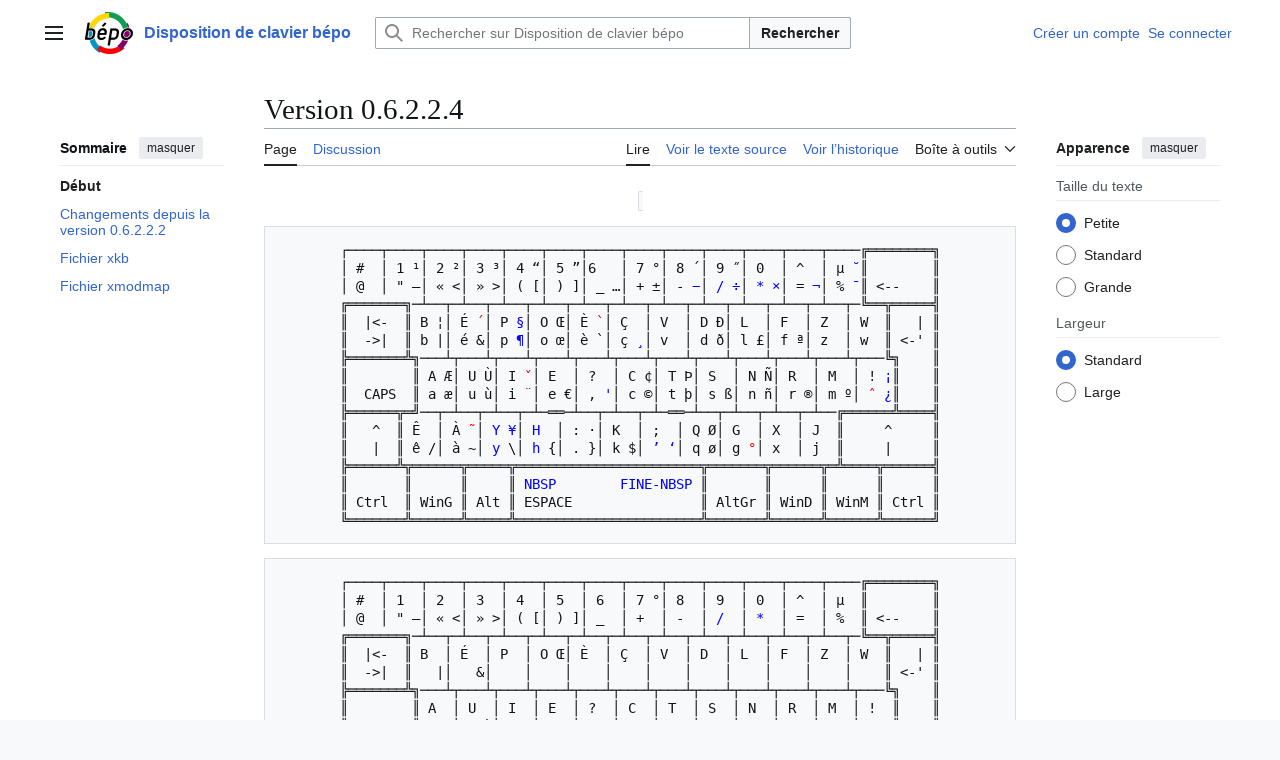

--- FILE ---
content_type: text/html; charset=UTF-8
request_url: https://bepo.fr/wiki/Version_0.6.2.2.4
body_size: 12182
content:
<!DOCTYPE html>
<html class="client-nojs vector-feature-language-in-header-enabled vector-feature-language-in-main-page-header-disabled vector-feature-sticky-header-disabled vector-feature-page-tools-pinned-disabled vector-feature-toc-pinned-clientpref-1 vector-feature-main-menu-pinned-disabled vector-feature-limited-width-clientpref-1 vector-feature-limited-width-content-enabled vector-feature-custom-font-size-clientpref-0 vector-feature-appearance-pinned-clientpref-1 vector-feature-night-mode-disabled skin-theme-clientpref-day vector-toc-available" lang="fr" dir="ltr">
<head>
<meta charset="UTF-8">
<title>Version 0.6.2.2.4 — Disposition de clavier bépo</title>
<script>(function(){var className="client-js vector-feature-language-in-header-enabled vector-feature-language-in-main-page-header-disabled vector-feature-sticky-header-disabled vector-feature-page-tools-pinned-disabled vector-feature-toc-pinned-clientpref-1 vector-feature-main-menu-pinned-disabled vector-feature-limited-width-clientpref-1 vector-feature-limited-width-content-enabled vector-feature-custom-font-size-clientpref-0 vector-feature-appearance-pinned-clientpref-1 vector-feature-night-mode-disabled skin-theme-clientpref-day vector-toc-available";var cookie=document.cookie.match(/(?:^|; )bjehpmkasyjlkp7zfjsw_mw_mwclientpreferences=([^;]+)/);if(cookie){cookie[1].split('%2C').forEach(function(pref){className=className.replace(new RegExp('(^| )'+pref.replace(/-clientpref-\w+$|[^\w-]+/g,'')+'-clientpref-\\w+( |$)'),'$1'+pref+'$2');});}document.documentElement.className=className;}());RLCONF={"wgBreakFrames":false,"wgSeparatorTransformTable":[",\t."," \t,"],"wgDigitTransformTable":["",""],"wgDefaultDateFormat":"dmy","wgMonthNames":["","janvier","février","mars","avril","mai","juin","juillet","août","septembre","octobre","novembre","décembre"],"wgRequestId":"479f7fcb5a0044be8a294db6","wgCanonicalNamespace":"","wgCanonicalSpecialPageName":false,"wgNamespaceNumber":0,"wgPageName":"Version_0.6.2.2.4","wgTitle":"Version 0.6.2.2.4","wgCurRevisionId":757,"wgRevisionId":757,"wgArticleId":89,"wgIsArticle":true,"wgIsRedirect":false,"wgAction":"view","wgUserName":null,"wgUserGroups":["*"],"wgCategories":["Version"],"wgPageViewLanguage":"fr","wgPageContentLanguage":"fr","wgPageContentModel":"wikitext","wgRelevantPageName":"Version_0.6.2.2.4","wgRelevantArticleId":89,"wgIsProbablyEditable":false,"wgRelevantPageIsProbablyEditable":false,"wgRestrictionEdit":["sysop"],"wgRestrictionMove":["sysop"],"wgCiteReferencePreviewsActive":true,"wgVisualEditor":{"pageLanguageCode":"fr","pageLanguageDir":"ltr","pageVariantFallbacks":"fr"},"wgEditSubmitButtonLabelPublish":false};
RLSTATE={"site.styles":"ready","user.styles":"ready","user":"ready","user.options":"loading","skins.vector.search.codex.styles":"ready","skins.vector.styles":"ready","skins.vector.icons":"ready","ext.visualEditor.desktopArticleTarget.noscript":"ready"};RLPAGEMODULES=["site","mediawiki.page.ready","skins.vector.js","ext.visualEditor.desktopArticleTarget.init","ext.visualEditor.targetLoader"];</script>
<script>(RLQ=window.RLQ||[]).push(function(){mw.loader.impl(function(){return["user.options@12s5i",function($,jQuery,require,module){mw.user.tokens.set({"patrolToken":"+\\","watchToken":"+\\","csrfToken":"+\\"});
}];});});</script>
<link rel="stylesheet" href="/wiki/load.php?lang=fr&amp;modules=ext.visualEditor.desktopArticleTarget.noscript%7Cskins.vector.icons%2Cstyles%7Cskins.vector.search.codex.styles&amp;only=styles&amp;skin=vector-2022">
<script async="" src="/wiki/load.php?lang=fr&amp;modules=startup&amp;only=scripts&amp;raw=1&amp;skin=vector-2022"></script>
<meta name="ResourceLoaderDynamicStyles" content="">
<link rel="stylesheet" href="/wiki/load.php?lang=fr&amp;modules=site.styles&amp;only=styles&amp;skin=vector-2022">
<meta name="generator" content="MediaWiki 1.43.5">
<meta name="robots" content="max-image-preview:standard">
<meta name="format-detection" content="telephone=no">
<meta name="viewport" content="width=1120">
<link rel="icon" href="/wiki/favicon.ico">
<link rel="search" type="application/opensearchdescription+xml" href="/wiki/rest.php/v1/search" title="Disposition de clavier bépo (fr)">
<link rel="EditURI" type="application/rsd+xml" href="https://bepo.fr/wiki/api.php?action=rsd">
<link rel="license" href="https://www.gnu.org/copyleft/fdl.html">
<link rel="alternate" type="application/atom+xml" title="Flux Atom de Disposition de clavier bépo" href="/wiki/index.php?title=Sp%C3%A9cial:Modifications_r%C3%A9centes&amp;feed=atom">
</head>
<body class="skin--responsive skin-vector skin-vector-search-vue mediawiki ltr sitedir-ltr mw-hide-empty-elt ns-0 ns-subject page-Version_0_6_2_2_4 rootpage-Version_0_6_2_2_4 skin-vector-2022 action-view"><a class="mw-jump-link" href="#bodyContent">Aller au contenu</a>
<div class="vector-header-container">
	<header class="vector-header mw-header">
		<div class="vector-header-start">
			<nav class="vector-main-menu-landmark" aria-label="Site">
				
<div id="vector-main-menu-dropdown" class="vector-dropdown vector-main-menu-dropdown vector-button-flush-left vector-button-flush-right"  >
	<input type="checkbox" id="vector-main-menu-dropdown-checkbox" role="button" aria-haspopup="true" data-event-name="ui.dropdown-vector-main-menu-dropdown" class="vector-dropdown-checkbox "  aria-label="Menu principal"  >
	<label id="vector-main-menu-dropdown-label" for="vector-main-menu-dropdown-checkbox" class="vector-dropdown-label cdx-button cdx-button--fake-button cdx-button--fake-button--enabled cdx-button--weight-quiet cdx-button--icon-only " aria-hidden="true"  ><span class="vector-icon mw-ui-icon-menu mw-ui-icon-wikimedia-menu"></span>

<span class="vector-dropdown-label-text">Menu principal</span>
	</label>
	<div class="vector-dropdown-content">


				<div id="vector-main-menu-unpinned-container" class="vector-unpinned-container">
		
<div id="vector-main-menu" class="vector-main-menu vector-pinnable-element">
	<div
	class="vector-pinnable-header vector-main-menu-pinnable-header vector-pinnable-header-unpinned"
	data-feature-name="main-menu-pinned"
	data-pinnable-element-id="vector-main-menu"
	data-pinned-container-id="vector-main-menu-pinned-container"
	data-unpinned-container-id="vector-main-menu-unpinned-container"
>
	<div class="vector-pinnable-header-label">Menu principal</div>
	<button class="vector-pinnable-header-toggle-button vector-pinnable-header-pin-button" data-event-name="pinnable-header.vector-main-menu.pin">déplacer vers la barre latérale</button>
	<button class="vector-pinnable-header-toggle-button vector-pinnable-header-unpin-button" data-event-name="pinnable-header.vector-main-menu.unpin">masquer</button>
</div>

	
<div id="p-Disposition_bépo" class="vector-menu mw-portlet mw-portlet-Disposition_bépo"  >
	<div class="vector-menu-heading">
		Disposition bépo
	</div>
	<div class="vector-menu-content">
		
		<ul class="vector-menu-content-list">
			
			<li id="n-Présentation" class="mw-list-item"><a href="/wiki/Pr%C3%A9sentation"><span>Présentation</span></a></li><li id="n-Installation" class="mw-list-item"><a href="/wiki/Installation"><span>Installation</span></a></li><li id="n-Apprentissage" class="mw-list-item"><a href="/wiki/Apprentissage"><span>Apprentissage</span></a></li><li id="n-Foire-aux-questions" class="mw-list-item"><a href="/wiki/Foire_aux_questions"><span>Foire aux questions</span></a></li>
		</ul>
		
	</div>
</div>

	
	
<div id="p-Association" class="vector-menu mw-portlet mw-portlet-Association"  >
	<div class="vector-menu-heading">
		Association
	</div>
	<div class="vector-menu-content">
		
		<ul class="vector-menu-content-list">
			
			<li id="n-Ergodis" class="mw-list-item"><a href="/wiki/Association_Ergodis"><span>Ergodis</span></a></li><li id="n-Contact" class="mw-list-item"><a href="/wiki/Contact"><span>Contact</span></a></li><li id="n-Communauté" class="mw-list-item"><a href="/wiki/Communaut%C3%A9"><span>Communauté</span></a></li>
		</ul>
		
	</div>
</div>

<div id="p-Site" class="vector-menu mw-portlet mw-portlet-Site"  >
	<div class="vector-menu-heading">
		Site
	</div>
	<div class="vector-menu-content">
		
		<ul class="vector-menu-content-list">
			
			<li id="n-Plan-du-site" class="mw-list-item"><a href="/wiki/Menu"><span>Plan du site</span></a></li><li id="n-Toutes-les-pages" class="mw-list-item"><a href="/wiki/Sp%C3%A9cial:Toutes_les_pages"><span>Toutes les pages</span></a></li><li id="n-Page-au-hasard" class="mw-list-item"><a href="/wiki/Sp%C3%A9cial:Page_au_hasard"><span>Page au hasard</span></a></li><li id="n-Modifications-récentes" class="mw-list-item"><a href="/wiki/Sp%C3%A9cial:Modifications_r%C3%A9centes"><span>Modifications récentes</span></a></li>
		</ul>
		
	</div>
</div>

<div id="p-Sites_liés" class="vector-menu mw-portlet mw-portlet-Sites_liés"  >
	<div class="vector-menu-heading">
		Sites liés
	</div>
	<div class="vector-menu-content">
		
		<ul class="vector-menu-content-list">
			
			<li id="n-Forum" class="mw-list-item"><a href="https://forum.bepo.fr" rel="nofollow"><span>Forum</span></a></li><li id="n-Chat-IRC" class="mw-list-item"><a href="https://web.libera.chat/#bepo,#ergodis" rel="nofollow"><span>Chat IRC</span></a></li><li id="n-Contact" class="mw-list-item"><a href="mailto:contact@ergodis.org" rel="nofollow"><span>Contact</span></a></li><li id="n-Git" class="mw-list-item"><a href="https://gitlab.com/bepo" rel="nofollow"><span>Git</span></a></li><li id="n-Dactylotest" class="mw-list-item"><a href="http://dactylotest.free.fr" rel="nofollow"><span>Dactylotest</span></a></li><li id="n-Bépoète" class="mw-list-item"><a href="https://bépoète.fr" rel="nofollow"><span>Bépoète</span></a></li>
		</ul>
		
	</div>
</div>

</div>

				</div>

	</div>
</div>

		</nav>
			
<a href="/wiki/Accueil" class="mw-logo">
	<img class="mw-logo-icon" src="//cdn.bepo.fr/images/Logo-2023-scifly.png" alt="" aria-hidden="true" height="50" width="50">
	<span class="mw-logo-container skin-invert">
		<strong class="mw-logo-wordmark">Disposition de clavier bépo</strong>
	</span>
</a>

		</div>
		<div class="vector-header-end">
			
<div id="p-search" role="search" class="vector-search-box-vue  vector-search-box-collapses vector-search-box-show-thumbnail vector-search-box-auto-expand-width vector-search-box">
	<a href="/wiki/Sp%C3%A9cial:Recherche" class="cdx-button cdx-button--fake-button cdx-button--fake-button--enabled cdx-button--weight-quiet cdx-button--icon-only search-toggle" title="Rechercher sur Disposition de clavier bépo [f]" accesskey="f"><span class="vector-icon mw-ui-icon-search mw-ui-icon-wikimedia-search"></span>

<span>Rechercher</span>
	</a>
	<div class="vector-typeahead-search-container">
		<div class="cdx-typeahead-search cdx-typeahead-search--show-thumbnail cdx-typeahead-search--auto-expand-width">
			<form action="/wiki/index.php" id="searchform" class="cdx-search-input cdx-search-input--has-end-button">
				<div id="simpleSearch" class="cdx-search-input__input-wrapper"  data-search-loc="header-moved">
					<div class="cdx-text-input cdx-text-input--has-start-icon">
						<input
							class="cdx-text-input__input"
							 type="search" name="search" placeholder="Rechercher sur Disposition de clavier bépo" aria-label="Rechercher sur Disposition de clavier bépo" autocapitalize="sentences" title="Rechercher sur Disposition de clavier bépo [f]" accesskey="f" id="searchInput"
							>
						<span class="cdx-text-input__icon cdx-text-input__start-icon"></span>
					</div>
					<input type="hidden" name="title" value="Spécial:Recherche">
				</div>
				<button class="cdx-button cdx-search-input__end-button">Rechercher</button>
			</form>
		</div>
	</div>
</div>

			<nav class="vector-user-links vector-user-links-wide" aria-label="Outils personnels">
	<div class="vector-user-links-main">
	
<div id="p-vector-user-menu-preferences" class="vector-menu mw-portlet emptyPortlet"  >
	<div class="vector-menu-content">
		
		<ul class="vector-menu-content-list">
			
			
		</ul>
		
	</div>
</div>

	
<div id="p-vector-user-menu-userpage" class="vector-menu mw-portlet emptyPortlet"  >
	<div class="vector-menu-content">
		
		<ul class="vector-menu-content-list">
			
			
		</ul>
		
	</div>
</div>

	<nav class="vector-appearance-landmark" aria-label="Apparence">
		
<div id="vector-appearance-dropdown" class="vector-dropdown "  title="Modifier l&#039;apparence de la taille, de la largeur et de la couleur de la police de la page" >
	<input type="checkbox" id="vector-appearance-dropdown-checkbox" role="button" aria-haspopup="true" data-event-name="ui.dropdown-vector-appearance-dropdown" class="vector-dropdown-checkbox "  aria-label="Apparence"  >
	<label id="vector-appearance-dropdown-label" for="vector-appearance-dropdown-checkbox" class="vector-dropdown-label cdx-button cdx-button--fake-button cdx-button--fake-button--enabled cdx-button--weight-quiet cdx-button--icon-only " aria-hidden="true"  ><span class="vector-icon mw-ui-icon-appearance mw-ui-icon-wikimedia-appearance"></span>

<span class="vector-dropdown-label-text">Apparence</span>
	</label>
	<div class="vector-dropdown-content">


			<div id="vector-appearance-unpinned-container" class="vector-unpinned-container">
				
			</div>
		
	</div>
</div>

	</nav>
	
<div id="p-vector-user-menu-notifications" class="vector-menu mw-portlet emptyPortlet"  >
	<div class="vector-menu-content">
		
		<ul class="vector-menu-content-list">
			
			
		</ul>
		
	</div>
</div>

	
<div id="p-vector-user-menu-overflow" class="vector-menu mw-portlet"  >
	<div class="vector-menu-content">
		
		<ul class="vector-menu-content-list">
			<li id="pt-createaccount-2" class="user-links-collapsible-item mw-list-item user-links-collapsible-item"><a data-mw="interface" href="/wiki/index.php?title=Sp%C3%A9cial:Cr%C3%A9er_un_compte&amp;returnto=Version+0.6.2.2.4" title="Nous vous encourageons à créer un compte utilisateur et vous connecter ; ce n’est cependant pas obligatoire." class=""><span>Créer un compte</span></a>
</li>
<li id="pt-login-2" class="user-links-collapsible-item mw-list-item user-links-collapsible-item"><a data-mw="interface" href="/wiki/index.php?title=Sp%C3%A9cial:Connexion&amp;returnto=Version+0.6.2.2.4" title="Nous vous encourageons à vous connecter ; ce n’est cependant pas obligatoire. [o]" accesskey="o" class=""><span>Se connecter</span></a>
</li>

			
		</ul>
		
	</div>
</div>

	</div>
	
<div id="vector-user-links-dropdown" class="vector-dropdown vector-user-menu vector-button-flush-right vector-user-menu-logged-out user-links-collapsible-item"  title="Plus d’options" >
	<input type="checkbox" id="vector-user-links-dropdown-checkbox" role="button" aria-haspopup="true" data-event-name="ui.dropdown-vector-user-links-dropdown" class="vector-dropdown-checkbox "  aria-label="Outils personnels"  >
	<label id="vector-user-links-dropdown-label" for="vector-user-links-dropdown-checkbox" class="vector-dropdown-label cdx-button cdx-button--fake-button cdx-button--fake-button--enabled cdx-button--weight-quiet cdx-button--icon-only " aria-hidden="true"  ><span class="vector-icon mw-ui-icon-ellipsis mw-ui-icon-wikimedia-ellipsis"></span>

<span class="vector-dropdown-label-text">Outils personnels</span>
	</label>
	<div class="vector-dropdown-content">


		
<div id="p-personal" class="vector-menu mw-portlet mw-portlet-personal user-links-collapsible-item"  title="Menu utilisateur" >
	<div class="vector-menu-content">
		
		<ul class="vector-menu-content-list">
			
			<li id="pt-createaccount" class="user-links-collapsible-item mw-list-item"><a href="/wiki/index.php?title=Sp%C3%A9cial:Cr%C3%A9er_un_compte&amp;returnto=Version+0.6.2.2.4" title="Nous vous encourageons à créer un compte utilisateur et vous connecter ; ce n’est cependant pas obligatoire."><span class="vector-icon mw-ui-icon-userAdd mw-ui-icon-wikimedia-userAdd"></span> <span>Créer un compte</span></a></li><li id="pt-login" class="user-links-collapsible-item mw-list-item"><a href="/wiki/index.php?title=Sp%C3%A9cial:Connexion&amp;returnto=Version+0.6.2.2.4" title="Nous vous encourageons à vous connecter ; ce n’est cependant pas obligatoire. [o]" accesskey="o"><span class="vector-icon mw-ui-icon-logIn mw-ui-icon-wikimedia-logIn"></span> <span>Se connecter</span></a></li>
		</ul>
		
	</div>
</div>

	
	</div>
</div>

</nav>

		</div>
	</header>
</div>
<div class="mw-page-container">
	<div class="mw-page-container-inner">
		<div class="vector-sitenotice-container">
			<div id="siteNotice"></div>
		</div>
		<div class="vector-column-start">
			<div class="vector-main-menu-container">
		<div id="mw-navigation">
			<nav id="mw-panel" class="vector-main-menu-landmark" aria-label="Site">
				<div id="vector-main-menu-pinned-container" class="vector-pinned-container">
				
				</div>
		</nav>
		</div>
	</div>
	<div class="vector-sticky-pinned-container">
				<nav id="mw-panel-toc" aria-label="Sommaire" data-event-name="ui.sidebar-toc" class="mw-table-of-contents-container vector-toc-landmark">
					<div id="vector-toc-pinned-container" class="vector-pinned-container">
					<div id="vector-toc" class="vector-toc vector-pinnable-element">
	<div
	class="vector-pinnable-header vector-toc-pinnable-header vector-pinnable-header-pinned"
	data-feature-name="toc-pinned"
	data-pinnable-element-id="vector-toc"
	
	
>
	<h2 class="vector-pinnable-header-label">Sommaire</h2>
	<button class="vector-pinnable-header-toggle-button vector-pinnable-header-pin-button" data-event-name="pinnable-header.vector-toc.pin">déplacer vers la barre latérale</button>
	<button class="vector-pinnable-header-toggle-button vector-pinnable-header-unpin-button" data-event-name="pinnable-header.vector-toc.unpin">masquer</button>
</div>


	<ul class="vector-toc-contents" id="mw-panel-toc-list">
		<li id="toc-mw-content-text"
			class="vector-toc-list-item vector-toc-level-1">
			<a href="#" class="vector-toc-link">
				<div class="vector-toc-text">Début</div>
			</a>
		</li>
		<li id="toc-Changements_depuis_la_version_0.6.2.2.2"
		class="vector-toc-list-item vector-toc-level-1 vector-toc-list-item-expanded">
		<a class="vector-toc-link" href="#Changements_depuis_la_version_0.6.2.2.2">
			<div class="vector-toc-text">
				<span class="vector-toc-numb">1</span>
				<span>Changements depuis la version 0.6.2.2.2</span>
			</div>
		</a>
		
		<ul id="toc-Changements_depuis_la_version_0.6.2.2.2-sublist" class="vector-toc-list">
		</ul>
	</li>
	<li id="toc-Fichier_xkb"
		class="vector-toc-list-item vector-toc-level-1 vector-toc-list-item-expanded">
		<a class="vector-toc-link" href="#Fichier_xkb">
			<div class="vector-toc-text">
				<span class="vector-toc-numb">2</span>
				<span>Fichier xkb</span>
			</div>
		</a>
		
		<ul id="toc-Fichier_xkb-sublist" class="vector-toc-list">
		</ul>
	</li>
	<li id="toc-Fichier_xmodmap"
		class="vector-toc-list-item vector-toc-level-1 vector-toc-list-item-expanded">
		<a class="vector-toc-link" href="#Fichier_xmodmap">
			<div class="vector-toc-text">
				<span class="vector-toc-numb">3</span>
				<span>Fichier xmodmap</span>
			</div>
		</a>
		
		<ul id="toc-Fichier_xmodmap-sublist" class="vector-toc-list">
		</ul>
	</li>
</ul>
</div>

					</div>
		</nav>
			</div>
		</div>
		<div class="mw-content-container">
			<main id="content" class="mw-body">
				<header class="mw-body-header vector-page-titlebar">
					<nav aria-label="Sommaire" class="vector-toc-landmark">
						
<div id="vector-page-titlebar-toc" class="vector-dropdown vector-page-titlebar-toc vector-button-flush-left"  >
	<input type="checkbox" id="vector-page-titlebar-toc-checkbox" role="button" aria-haspopup="true" data-event-name="ui.dropdown-vector-page-titlebar-toc" class="vector-dropdown-checkbox "  aria-label="Basculer la table des matières"  >
	<label id="vector-page-titlebar-toc-label" for="vector-page-titlebar-toc-checkbox" class="vector-dropdown-label cdx-button cdx-button--fake-button cdx-button--fake-button--enabled cdx-button--weight-quiet cdx-button--icon-only " aria-hidden="true"  ><span class="vector-icon mw-ui-icon-listBullet mw-ui-icon-wikimedia-listBullet"></span>

<span class="vector-dropdown-label-text">Basculer la table des matières</span>
	</label>
	<div class="vector-dropdown-content">


							<div id="vector-page-titlebar-toc-unpinned-container" class="vector-unpinned-container">
			</div>
		
	</div>
</div>

					</nav>
					<h1 id="firstHeading" class="firstHeading mw-first-heading"><span class="mw-page-title-main">Version 0.6.2.2.4</span></h1>
				</header>
				<div class="vector-page-toolbar">
					<div class="vector-page-toolbar-container">
						<div id="left-navigation">
							<nav aria-label="Espaces de noms">
								
<div id="p-associated-pages" class="vector-menu vector-menu-tabs mw-portlet mw-portlet-associated-pages"  >
	<div class="vector-menu-content">
		
		<ul class="vector-menu-content-list">
			
			<li id="ca-nstab-main" class="selected vector-tab-noicon mw-list-item"><a href="/wiki/Version_0.6.2.2.4" title="Voir le contenu de la page [c]" accesskey="c"><span>Page</span></a></li><li id="ca-talk" class="vector-tab-noicon mw-list-item"><a href="/wiki/Discussion:Version_0.6.2.2.4" rel="discussion" title="Discussion au sujet de cette page de contenu [t]" accesskey="t"><span>Discussion</span></a></li>
		</ul>
		
	</div>
</div>

								
<div id="vector-variants-dropdown" class="vector-dropdown emptyPortlet"  >
	<input type="checkbox" id="vector-variants-dropdown-checkbox" role="button" aria-haspopup="true" data-event-name="ui.dropdown-vector-variants-dropdown" class="vector-dropdown-checkbox " aria-label="Modifier la variante de langue"   >
	<label id="vector-variants-dropdown-label" for="vector-variants-dropdown-checkbox" class="vector-dropdown-label cdx-button cdx-button--fake-button cdx-button--fake-button--enabled cdx-button--weight-quiet" aria-hidden="true"  ><span class="vector-dropdown-label-text">français</span>
	</label>
	<div class="vector-dropdown-content">


					
<div id="p-variants" class="vector-menu mw-portlet mw-portlet-variants emptyPortlet"  >
	<div class="vector-menu-content">
		
		<ul class="vector-menu-content-list">
			
			
		</ul>
		
	</div>
</div>

				
	</div>
</div>

							</nav>
						</div>
						<div id="right-navigation" class="vector-collapsible">
							<nav aria-label="Affichages">
								
<div id="p-views" class="vector-menu vector-menu-tabs mw-portlet mw-portlet-views"  >
	<div class="vector-menu-content">
		
		<ul class="vector-menu-content-list">
			
			<li id="ca-view" class="selected vector-tab-noicon mw-list-item"><a href="/wiki/Version_0.6.2.2.4"><span>Lire</span></a></li><li id="ca-viewsource" class="vector-tab-noicon mw-list-item"><a href="/wiki/index.php?title=Version_0.6.2.2.4&amp;action=edit" title="Cette page est protégée.&#10;Vous pouvez toutefois en visualiser la source. [e]" accesskey="e"><span>Voir le texte source</span></a></li><li id="ca-history" class="vector-tab-noicon mw-list-item"><a href="/wiki/index.php?title=Version_0.6.2.2.4&amp;action=history" title="Historique des versions de cette page [h]" accesskey="h"><span>Voir l’historique</span></a></li>
		</ul>
		
	</div>
</div>

							</nav>
				
							<nav class="vector-page-tools-landmark" aria-label="Outils de la page">
								
<div id="vector-page-tools-dropdown" class="vector-dropdown vector-page-tools-dropdown"  >
	<input type="checkbox" id="vector-page-tools-dropdown-checkbox" role="button" aria-haspopup="true" data-event-name="ui.dropdown-vector-page-tools-dropdown" class="vector-dropdown-checkbox "  aria-label="Boîte à outils"  >
	<label id="vector-page-tools-dropdown-label" for="vector-page-tools-dropdown-checkbox" class="vector-dropdown-label cdx-button cdx-button--fake-button cdx-button--fake-button--enabled cdx-button--weight-quiet" aria-hidden="true"  ><span class="vector-dropdown-label-text">Boîte à outils</span>
	</label>
	<div class="vector-dropdown-content">


									<div id="vector-page-tools-unpinned-container" class="vector-unpinned-container">
						
<div id="vector-page-tools" class="vector-page-tools vector-pinnable-element">
	<div
	class="vector-pinnable-header vector-page-tools-pinnable-header vector-pinnable-header-unpinned"
	data-feature-name="page-tools-pinned"
	data-pinnable-element-id="vector-page-tools"
	data-pinned-container-id="vector-page-tools-pinned-container"
	data-unpinned-container-id="vector-page-tools-unpinned-container"
>
	<div class="vector-pinnable-header-label">Outils</div>
	<button class="vector-pinnable-header-toggle-button vector-pinnable-header-pin-button" data-event-name="pinnable-header.vector-page-tools.pin">déplacer vers la barre latérale</button>
	<button class="vector-pinnable-header-toggle-button vector-pinnable-header-unpin-button" data-event-name="pinnable-header.vector-page-tools.unpin">masquer</button>
</div>

	
<div id="p-cactions" class="vector-menu mw-portlet mw-portlet-cactions emptyPortlet vector-has-collapsible-items"  title="Plus d’options" >
	<div class="vector-menu-heading">
		Actions
	</div>
	<div class="vector-menu-content">
		
		<ul class="vector-menu-content-list">
			
			<li id="ca-more-view" class="selected vector-more-collapsible-item mw-list-item"><a href="/wiki/Version_0.6.2.2.4"><span>Lire</span></a></li><li id="ca-more-viewsource" class="vector-more-collapsible-item mw-list-item"><a href="/wiki/index.php?title=Version_0.6.2.2.4&amp;action=edit"><span>Voir le texte source</span></a></li><li id="ca-more-history" class="vector-more-collapsible-item mw-list-item"><a href="/wiki/index.php?title=Version_0.6.2.2.4&amp;action=history"><span>Voir l’historique</span></a></li>
		</ul>
		
	</div>
</div>

<div id="p-tb" class="vector-menu mw-portlet mw-portlet-tb"  >
	<div class="vector-menu-heading">
		Général
	</div>
	<div class="vector-menu-content">
		
		<ul class="vector-menu-content-list">
			
			<li id="t-whatlinkshere" class="mw-list-item"><a href="/wiki/Sp%C3%A9cial:Pages_li%C3%A9es/Version_0.6.2.2.4" title="Liste des pages liées qui pointent sur celle-ci [j]" accesskey="j"><span>Pages liées</span></a></li><li id="t-recentchangeslinked" class="mw-list-item"><a href="/wiki/Sp%C3%A9cial:Suivi_des_liens/Version_0.6.2.2.4" rel="nofollow" title="Liste des modifications récentes des pages appelées par celle-ci [k]" accesskey="k"><span>Suivi des pages liées</span></a></li><li id="t-specialpages" class="mw-list-item"><a href="/wiki/Sp%C3%A9cial:Pages_sp%C3%A9ciales" title="Liste de toutes les pages spéciales [q]" accesskey="q"><span>Pages spéciales</span></a></li><li id="t-print" class="mw-list-item"><a href="javascript:print();" rel="alternate" title="Version imprimable de cette page [p]" accesskey="p"><span>Version imprimable</span></a></li><li id="t-permalink" class="mw-list-item"><a href="/wiki/index.php?title=Version_0.6.2.2.4&amp;oldid=757" title="Adresse permanente de cette version de cette page"><span>Lien permanent</span></a></li><li id="t-info" class="mw-list-item"><a href="/wiki/index.php?title=Version_0.6.2.2.4&amp;action=info" title="Davantage d’informations sur cette page"><span>Informations sur la page</span></a></li>
		</ul>
		
	</div>
</div>

</div>

									</div>
				
	</div>
</div>

							</nav>
						</div>
					</div>
				</div>
				<div class="vector-column-end">
					<div class="vector-sticky-pinned-container">
						<nav class="vector-page-tools-landmark" aria-label="Outils de la page">
							<div id="vector-page-tools-pinned-container" class="vector-pinned-container">
				
							</div>
		</nav>
						<nav class="vector-appearance-landmark" aria-label="Apparence">
							<div id="vector-appearance-pinned-container" class="vector-pinned-container">
				<div id="vector-appearance" class="vector-appearance vector-pinnable-element">
	<div
	class="vector-pinnable-header vector-appearance-pinnable-header vector-pinnable-header-pinned"
	data-feature-name="appearance-pinned"
	data-pinnable-element-id="vector-appearance"
	data-pinned-container-id="vector-appearance-pinned-container"
	data-unpinned-container-id="vector-appearance-unpinned-container"
>
	<div class="vector-pinnable-header-label">Apparence</div>
	<button class="vector-pinnable-header-toggle-button vector-pinnable-header-pin-button" data-event-name="pinnable-header.vector-appearance.pin">déplacer vers la barre latérale</button>
	<button class="vector-pinnable-header-toggle-button vector-pinnable-header-unpin-button" data-event-name="pinnable-header.vector-appearance.unpin">masquer</button>
</div>


</div>

							</div>
		</nav>
					</div>
				</div>
				<div id="bodyContent" class="vector-body" aria-labelledby="firstHeading" data-mw-ve-target-container>
					<div class="vector-body-before-content">
							<div class="mw-indicators">
		</div>

						<div id="siteSub" class="noprint">De Disposition de clavier bépo</div>
					</div>
					<div id="contentSub"><div id="mw-content-subtitle"></div></div>
					
					
					<div id="mw-content-text" class="mw-body-content"><div class="mw-content-ltr mw-parser-output" lang="fr" dir="ltr"><center><code>
<pre>┌────┬────┬────┬────┬────┬────┬────┬────┬────┬────┬────┬────┬────╔════════╗
│ #  │ 1 ¹│ 2 ²│ 3 ³│ 4 “│ 5 ”│6   │ 7 °│ 8 ´│ 9 ˝│ 0  │ ^  │ µ <span style="color:#0000FF;">˘</span>║        ║
│ @  │ " —│ «&#160;&lt;│&#160;» &gt;│ ( [│ ) ]│ _ …│ + ±│ - <span style="color:#0000FF;">−</span>│ <span style="color:#0000FF;">/ ÷</span>│ <span style="color:#0000FF;">* ×</span>│ = <span style="color:#0000FF;">¬</span>│&#160;% <span style="color:#0000FF;">¯</span>║ &lt;--    ║
╔═══════╗─┴──┬─┴──┬─┴──┬─┴──┬─┴──┬─┴──┬─┴──┬─┴──┬─┴──┬─┴──┬─┴──┬─╚══╦═════╣
║  |&lt;-  ║ B ¦│ É <span style="color:#FF0000;">´</span>│ P <span style="color:#0000FF;">§</span>│ O Œ│ È <span style="color:#FF0000;">`</span>│ Ç  │ V  │ D Ð│ L  │ F  │ Z  │ W  ║   | ║
║  -&gt;|  ║ b |│ é &amp;│ p <span style="color:#0000FF;">¶</span>│ o œ│ è `│ ç <span style="color:#0000FF;">¸</span>│ v  │ d ð│ l £│ f ª│ z  │ w  ║ &lt;-' ║
╠═══════╩╗───┴┬───┴┬───┴┬───┴┬───┴┬───┴┬───┴┬───┴┬───┴┬───┴┬───┴┬───╚╗    ║
║        ║ A Æ│ U Ù│ I <span style="color:#FF0000;">ˇ</span>│ E  │&#160;?  │ C ¢│ T Þ│ S  │ N Ñ│ R  │ M  │&#160;! <span style="color:#0000FF;">¡</span>║    ║
║  CAPS  ║ a æ│ u ù│ i <span style="color:#FF0000;">¨</span>│ e €│ , <span style="color:#0000FF;">'</span>│ c ©│ t þ│ s ß│ n ñ│ r ®│ m º│ <span style="color:#FF0000;">ˆ</span> <span style="color:#0000FF;">¿</span>║    ║
╠══════╦═╝──┬─┴──┬─┴──┬─┴─══─┴──┬─┴──┬─┴─══─┴──┬─┴──┬─┴──┬─┴──╔══════╩════╣
║   ^  ║ Ê  │ À <span style="color:#FF0000;">˜</span>│ <span style="color:#0000FF;">Y ¥</span>│ <span style="color:#0000FF;">H</span>  │&#160;: ·│ K  │&#160;;  │ Q Ø│ G  │ X  │ J  ║     ^     ║
║   |  ║ ê /│ à ~│ <span style="color:#0000FF;">y</span> \│ <span style="color:#0000FF;">h</span> {│ . }│ k $│ <span style="color:#0000FF;">’ ‘</span>│ q ø│ g <span style="color:#FF0000;">°</span>│ x  │ j  ║     |     ║
╠══════╩╦══════╦═════╦═══════════════════════╦═══════╦══════╦═╩════╦══════╣
║       ║      ║     ║ <span style="color:#0000FF;">NBSP</span>        <span style="color:#0000FF;">FINE-NBSP</span> ║       ║      ║      ║      ║
║ Ctrl  ║ WinG ║ Alt ║ ESPACE                ║ AltGr ║ WinD ║ WinM ║ Ctrl ║
╚═══════╩══════╩═════╩═══════════════════════╩═══════╩══════╩══════╩══════╝
</pre>
<pre>┌────┬────┬────┬────┬────┬────┬────┬────┬────┬────┬────┬────┬────╔════════╗
│ #  │ 1  │ 2  │ 3  │ 4  │ 5  │ 6  │ 7 °│ 8  │ 9  │ 0  │ ^  │ µ  ║        ║
│ @  │ " —│ «&#160;&lt;│&#160;» &gt;│ ( [│ ) ]│ _  │ +  │ -  │ <span style="color:#0000FF;">/</span>  │ <span style="color:#0000FF;">*</span>  │ =  │&#160;%  ║ &lt;--    ║
╔═══════╗─┴──┬─┴──┬─┴──┬─┴──┬─┴──┬─┴──┬─┴──┬─┴──┬─┴──┬─┴──┬─┴──┬─╚══╦═════╣
║  |&lt;-  ║ B  │ É  │ P  │ O Œ│ È  │ Ç  │ V  │ D  │ L  │ F  │ Z  │ W  ║   | ║
║  -&gt;|  ║   |│   &amp;│    │    │    │    │    │    │    │    │    │    ║ &lt;-' ║
╠═══════╩╗───┴┬───┴┬───┴┬───┴┬───┴┬───┴┬───┴┬───┴┬───┴┬───┴┬───┴┬───╚╗    ║
║        ║ A  │ U  │ I  │ E  │&#160;?  │ C  │ T  │ S  │ N  │ R  │ M  │&#160;!  ║    ║
║  CAPS  ║    │   ù│   <span style="color:#FF0000;">¨</span>│    │ , <span style="color:#0000FF;">'</span>│    │    │    │    │    │    │ <span style="color:#FF0000;">ˆ</span>  ║    ║
╠══════╦═╝──┬─┴──┬─┴──┬─┴─══─┴──┬─┴──┬─┴─══─┴──┬─┴──┬─┴──┬─┴──╔══════╩════╣
║   ^  ║ Ê  │ À  │ <span style="color:#0000FF;">Y</span>  │ <span style="color:#0000FF;">H</span>  │&#160;:  │ K  │&#160;;  │ Q  │ G  │ X  │ J  ║     ^     ║
║   |  ║   /│   ~│   \│   {│ . }│   $│    │    │    │    │    ║     |     ║
╠══════╩╦══════╦═════╦═══════════════════════╦═══════╦══════╦═╩════╦══════╣
║       ║      ║     ║                       ║       ║      ║      ║      ║
║ Ctrl  ║ WinG ║ Alt ║                       ║ AltGr ║ WinD ║ WinM ║ Ctrl ║
╚═══════╩══════╩═════╩═══════════════════════╩═══════╩══════╩══════╩══════╝
</pre>
</code></center>
<p>Cette version intégre des changements un peu «&#160;excessif&#160;» car il devient primordial de prendre en compte le ressenti. Il sera facile de revenir doucement en arrière. 
</p>
<h2><span class="mw-headline" id="Changements_depuis_la_version_0.6.2.2.2">Changements depuis la <a href="/wiki/Version_0.6.2.2.2" title="Version 0.6.2.2.2">version 0.6.2.2.2</a></span></h2>
<ul><li>L’espace insécable (<i>non-breaking space</i> U+00A0) est déplacé sur Shift+[espace]&#160;;</li>
<li>L’espace fine insécable (<i>narrow non-breaking space</i> U+202F) est placé sur Shift+AltGr+[espace]&#160;;</li>
<li>Le signe moins demi-cadratin «&#160;−&#160;» (<i>minus</i> U+2212) et le tiret cadratin «&#160;—&#160;» (<i>em-dash</i> U+2014) ont été retenus pour les tirets moyens et longs. Il sera aisé de revenir sur ce choix si l’on souhaite finalement choisir le tiret demi-cadratin «&#160;–&#160;» (<i>en-dash</i> U+2013) à la place du signe moins et la barre horizontale «&#160;―&#160;» (U+2015) à la place du tiret cadratin. Le signe moins est placé sur la touche du trait d'union (<i>hyphen-minus</i> U+002D), ce qui réorganise légèrement la disposition&#160;: «&#160;¬&#160;» passe sur la touche { = } et le «&#160;¯&#160;» se décale d’une touche vers la droite sur {&#160;% }.</li>
<li>Inversion { H } &lt;-&gt; { Y } pour départager les gens car il était temps de le tester sérieusement, notamment sur les digrammes en h&#160;: ch, ph, etc. Le yen «&#160;¥&#160;» se déplace avec le «&#160;Y&#160;».</li>
<li>Inversion de «&#160;*&#160;» et «&#160;×&#160;» avec «&#160;/&#160;» et «&#160;÷&#160;» pour faciliter l’accès au «&#160;/&#160;».</li>
<li>Le «&#160;!&#160;» sur la touche { , } est supprimé au profit de celui sur la touche { <span style="color:#FF0000;">ˆ</span> }.</li>
<li>Le «&#160;¿&#160;» est déplacé sur la touche { <span style="color:#FF0000;">ˆ</span> } pour aller rejoindre «&#160;¡&#160;» qui est placé en AltGr+Shift.</li>
<li>Le guillemet-apostrophe «&#160;’&#160;» (<i>right single quotation mark</i> U+2019) est intégré à titre expérimental à la place de l’apostrophe. Naturellement le guillemet-apostrophe culbuté «&#160;‘&#160;» (<i>left single quotation mark</i> U+2018) est ajouté à côté.</li>
<li>L’apostrophe (U+0027) est déplacée en AltGr+{ , } afin de former un groupement de touches pour la programmation disponible avec AltGr et la main gauche.</li>
<li>Transformation du macron «&#160;¯&#160;» (U+00AF) en macron mort «&#160;<span style="color:#FF0000;">¯</span>&#160;».</li>
<li>Ajout de la brève morte «&#160;<span style="color:#FF0000;"> ̆</span>&#160;» (U+02D8) au dessus du macron mort.</li>
<li>Ajout de la cédille morte «&#160;<span style="color:#FF0000;">¸</span>&#160;» (U+00B8) en AltGr+{ ç }.</li>
<li>Inversion des caractères «&#160;§&#160;» et «&#160;¶&#160;».</li></ul>
<h2><span class="mw-headline" id="Fichier_xkb">Fichier xkb</span></h2>
<pre> key &lt;TLDE&gt; { [                   at,   numbersign                                            ] }; // @ #
                                                                         
 key &lt;AE01&gt; { [             quotedbl,            1,              emdash,          onesuperior ] }; // " 1 — ¹
 key &lt;AE02&gt; { [        guillemotleft,            2,                less,          twosuperior ] }; // «&#160;2 &lt; ²
 key &lt;AE03&gt; { [       guillemotright,            3,             greater,        threesuperior ] }; //&#160;» 3 &gt; ³
 key &lt;AE04&gt; { [            parenleft,            4,         bracketleft,  leftdoublequotemark ] }; // ( 4 [ “
 key &lt;AE05&gt; { [           parenright,            5,        bracketright, rightdoublequotemark ] }; // ) 5 ] ”
 key &lt;AE06&gt; { [           underscore,            6,            ellipsis                       ] }; // _ 6 …
 key &lt;AE07&gt; { [                 plus,            7,           plusminus,               degree ] }; // + 7 ± °
 key &lt;AE08&gt; { [                minus,            8,               U2212,              minutes ] }; // - 8 - ´
 key &lt;AE09&gt; { [                slash,            9,            division,              seconds ] }; // / 9 ÷&#160;?
 key &lt;AE10&gt; { [             asterisk,            0,            multiply                       ] }; // * 0 ×
 key &lt;AE11&gt; { [                equal,  asciicircum,             notsign                       ] }; // = ^ ¬
 key &lt;AE12&gt; { [              percent,           mu,         dead_macron,           dead_breve ] }; //&#160;% µ ¯&#160;?
                                                                         
 key &lt;AD01&gt; { [                    b,            B,                 bar,            brokenbar ] }; // b B | ¦
 key &lt;AD02&gt; { [               eacute,       Eacute,           ampersand,           dead_acute ] }; // é É &amp; ´
 key &lt;AD03&gt; { [                    p,            P,           paragraph,              section ] }; // p P ¶ §
 key &lt;AD04&gt; { [                    o,            O,                  oe,                   OE ] }; // o O œ Œ
 key &lt;AD05&gt; { [               egrave,       Egrave,               grave,           dead_grave ] }; // è È ` `
 key &lt;AD06&gt; { [             ccedilla,     Ccedilla,        dead_cedilla                       ] }; // ç Ç ¸
 key &lt;AD07&gt; { [                    v,            V                                            ] }; // v V
 key &lt;AD08&gt; { [                    d,            D,                 eth,                  ETH ] }; // d D ð Ð
 key &lt;AD09&gt; { [                    l,            L,            sterling                       ] }; // l L £
 key &lt;AD10&gt; { [                    f,            F,         ordfeminine                       ] }; // f F ª
 key &lt;AD11&gt; { [                    z,            Z                                            ] }; // z Z
 key &lt;AD12&gt; { [                    w,            W                                            ] }; // w W
                                                                         
 key &lt;AC01&gt; { [                    a,            A,                  ae,                   AE ] }; // a A æ Æ
 key &lt;AC02&gt; { [                    u,            U,              ugrave,               Ugrave ] }; // u U ù Ù
 key &lt;AC03&gt; { [                    i,            I,      dead_diaeresis,           dead_caron ] }; // i I ¨&#160;?
 key &lt;AC04&gt; { [                    e,            E,            EuroSign                       ] }; // e E €
 key &lt;AC05&gt; { [                comma,     question,          apostrophe                       ] }; // ,&#160;? '
 key &lt;AC06&gt; { [                    c,            C,           copyright,                 cent ] }; // c C © ¢
 key &lt;AC07&gt; { [                    t,            T,               thorn,                Thorn ] }; // t T þ Þ
 key &lt;AC08&gt; { [                    s,            S,              ssharp                       ] }; // s S ß
 key &lt;AC09&gt; { [                    n,            N,              ntilde,               Ntilde ] }; // n N ñ Ñ
 key &lt;AC10&gt; { [                    r,            R,          registered                       ] }; // r R ®
 key &lt;AC11&gt; { [                    m,            M,           masculine                       ] }; // m M º
 key &lt;BKSL&gt; { [      dead_circumflex,       exclam,          exclamdown,         questiondown ] }; // ^&#160;! ¿ ¡
                                                                         
                                                                         
 key &lt;LSGT&gt; { [          ecircumflex,  Ecircumflex,               slash                       ] }; // ê ù /
 key &lt;AB01&gt; { [               agrave,       Agrave,          asciitilde,           dead_tilde ] }; // à À ~ ~
 key &lt;AB02&gt; { [                    y,            Y,           backslash,                  yen ] }; // y Y { ¥
 key &lt;AB03&gt; { [                    h,            H,           braceleft                       ] }; // h H } 
 key &lt;AB04&gt; { [               period,        colon,          braceright,       periodcentered ] }; // .&#160;: \ ·
 key &lt;AB05&gt; { [                    k,            K,              dollar                       ] }; // k K $
 key &lt;AB06&gt; { [ rightsinglequotemark,    semicolon, leftsinglequotemark                       ] }; // ’&#160;; ‘
 key &lt;AB07&gt; { [                    q,            Q,              oslash,             Ooblique ] }; // q Q ø Ø
 key &lt;AB08&gt; { [                    g,            G,      dead_abovering                       ] }; // g G °
 key &lt;AB09&gt; { [                    x,            X                                            ] }; // x X
 key &lt;AB10&gt; { [                    j,            J                                            ] }; // j J
                                                                         
 key &lt;SPCE&gt; { [                space, nobreakspace,               space,                U202F ] };
</pre>
<h2><span class="mw-headline" id="Fichier_xmodmap">Fichier xmodmap</span></h2>
<pre>  clear    shift
  clear    lock
  clear    control
  clear    mod1
  clear    mod2
  clear    mod3
  clear    mod4
  clear    mod5
  
  keycode 0x31 =                   at    numbersign                                         
  keycode 0x0A =             quotedbl             1          emdash          onesuperior 
  keycode 0x0B =        guillemotleft             2            less          twosuperior 
  keycode 0x0C =       guillemotright             3         greater        threesuperior 
  keycode 0x0D =            parenleft             4     bracketleft  leftdoublequotemark 
  keycode 0x0E =           parenright             5    bracketright rightdoublequotemark 
  keycode 0x0F =           underscore             6        ellipsis                        
  keycode 0x10 =                 plus             7       plusminus               degree   
  keycode 0x11 =                minus             8           U2212              minutes   
  keycode 0x12 =                slash             9        division              seconds   
  keycode 0x13 =             asterisk             0        multiply                        
  keycode 0x14 =                equal   asciicircum         notsign                        
  keycode 0x15 =              percent            mu     dead_macron           dead_breve    
                                                                                                           
  keycode 0x18 =                    b             B             bar            brokenbar   
  keycode 0x19 =               eacute        Eacute       ampersand           dead_acute  
  keycode 0x1A =                    p             P       paragraph              section  
  keycode 0x1B =                    o             O              oe                   OE  
  keycode 0x1C =               egrave        Egrave           grave           dead_grave  
  keycode 0x1D =             ccedilla      Ccedilla    dead_cedilla                         
  keycode 0x1E =                    v             V                                         
  keycode 0x1F =                    d             D             eth                  ETH  
  keycode 0x20 =                    l             L        sterling                        
  keycode 0x21 =                    f             F     ordfeminine                        
  keycode 0x22 =                    z             Z                                         
  keycode 0x23 =                    w             W                                         
                                                                                                           
  keycode 0x26 =                    a             A              ae                   AE  
  keycode 0x27 =                    u             U          ugrave               Ugrave  
  keycode 0x28 =                    i             I  dead_diaeresis           dead_caron  
  keycode 0x29 =                    e             E        EuroSign                        
  keycode 0x2A =                comma      question      apostrophe                       
  keycode 0x2B =                    c             C       copyright                 cent  
  keycode 0x2C =                    t             T           thorn                Thorn  
  keycode 0x2D =                    s             S          ssharp                        
  keycode 0x2E =                    n             N          ntilde               Ntilde  
  keycode 0x2F =                    r             R      registered                        
  keycode 0x30 =                    m             M       masculine                        
  keycode 0x33 =      dead_circumflex        exclam      exclamdown         questiondown   
                                                                                                           
  keycode 0x5E =          ecircumflex   Ecircumflex           slash                        
  keycode 0x34 =               agrave        Agrave      asciitilde           dead_tilde  
  keycode 0x35 =                    y             Y       backslash                  yen   
  keycode 0x36 =                    h             H       braceleft                       
  keycode 0x37 =               period         colon      braceright       periodcentered  
  keycode 0x38 =                    k             K          dollar                        
  keycode 0x39 = rightsinglequotemark     semicolon  leftsinglequotemark                    
  keycode 0x3A =                    q             Q          oslash             Ooblique  
  keycode 0x3B =                    g             G  dead_abovering                         
  keycode 0x3C =                    x             X                                         
  keycode 0x3D =                    j             J                                         
  
  keycode 0x41 = space           nobreakspace   space  U202F
  
  keycode 0x32 = Shift_L
  keycode 0x3E = Shift_R
  
  keycode 0x25 = Control_L
  keycode 0x73 = Super_L
  keycode 0x40 = Alt_L           Meta_L
  keycode 0x71 = Mode_switch     Meta_R
  keycode 0x74 = Super_R
  keycode 0x75 = Menu
  keycode 0x6D = Control_R
  
  add  shift   = Shift_L          Shift_R
  add  control = Control_L        Control_R       
  add  lock    = Caps_Lock
  add  mod1    = Alt_L
  add  mod2    = Num_Lock
  add  mod4    = Super_L          Super_R
  add  mod5    = ISO_Level3_Shift
</pre>
<!-- 
NewPP limit report
Cached time: 20260120061057
Cache expiry: 86400
Reduced expiry: false
Complications: []
CPU time usage: 0.018 seconds
Real time usage: 0.039 seconds
Preprocessor visited node count: 283/1000000
Post‐expand include size: 1456/2097152 bytes
Template argument size: 88/2097152 bytes
Highest expansion depth: 3/100
Expensive parser function count: 0/100
Unstrip recursion depth: 0/20
Unstrip post‐expand size: 11594/5000000 bytes
-->
<!--
Transclusion expansion time report (%,ms,calls,template)
100.00%   20.358      1 -total
 50.87%   10.357     24 Modèle:B
 33.89%    6.900     14 Modèle:R
-->

<!-- Saved in parser cache with key bjehpmkasyjlkp7zfjsw-mw_:pcache:idhash:89-0!canonical and timestamp 20260120061057 and revision id 757. Rendering was triggered because: page-view
 -->
</div>
<div class="printfooter" data-nosnippet="">Récupérée de "<a dir="ltr" href="https://bepo.fr/wiki/index.php?title=Version_0.6.2.2.4&amp;oldid=757">https://bepo.fr/wiki/index.php?title=Version_0.6.2.2.4&amp;oldid=757</a>"</div></div>
					<div id="catlinks" class="catlinks" data-mw="interface"><div id="mw-normal-catlinks" class="mw-normal-catlinks"><a href="/wiki/Sp%C3%A9cial:Cat%C3%A9gories" title="Spécial:Catégories">Catégorie</a> : <ul><li><a href="/wiki/Cat%C3%A9gorie:Version" title="Catégorie:Version">Version</a></li></ul></div></div>
				</div>
			</main>
			
		</div>
		<div class="mw-footer-container">
			
<footer id="footer" class="mw-footer" >
	<ul id="footer-info">
	<li id="footer-info-lastmod"> La dernière modification de cette page a été faite le 7 novembre 2007 à 01:13.</li>
	<li id="footer-info-copyright">Le contenu est disponible sous licence <a class="external" rel="nofollow" href="https://www.gnu.org/copyleft/fdl.html">GNU Free Documentation License 1.2</a> sauf mention contraire.</li>
</ul>

	<ul id="footer-places">
	<li id="footer-places-privacy"><a href="/wiki/v2:Politique_de_confidentialit%C3%A9">Politique de confidentialité</a></li>
	<li id="footer-places-about"><a href="/wiki/v2:%C3%80_propos_de">À propos de bepo.fr</a></li>
	<li id="footer-places-disclaimers"><a href="/wiki/v2:Avertissements_g%C3%A9n%C3%A9raux">Avertissements</a></li>
</ul>

	<ul id="footer-icons" class="noprint">
	<li id="footer-copyrightico"><a href="https://www.gnu.org/copyleft/fdl.html" class="cdx-button cdx-button--fake-button cdx-button--size-large cdx-button--fake-button--enabled"><img src="/wiki/resources/assets/licenses/gnu-fdl.png" alt="GNU Free Documentation License 1.2" width="88" height="31" loading="lazy"></a></li>
	<li id="footer-poweredbyico"><a href="https://www.mediawiki.org/" class="cdx-button cdx-button--fake-button cdx-button--size-large cdx-button--fake-button--enabled"><img src="/wiki/resources/assets/poweredby_mediawiki.svg" alt="Powered by MediaWiki" width="88" height="31" loading="lazy"></a></li>
	<li id="footer-hostedbyico"><a href="https://www.clever-cloud.com/" class="cdx-button cdx-button--fake-button cdx-button--size-large cdx-button--fake-button--enabled"><img src="https://www.clever-cloud.com/app/themes/Starter/assets/img/brand-assets/logo_on_white.svg" alt="Hébergement gracieusement offert par Clever Cloud" width="88" height="31" loading="lazy"></a></li>
</ul>

</footer>

		</div>
	</div> 
</div> 
<div class="vector-settings" id="p-dock-bottom">
	<ul></ul>
</div><script>(RLQ=window.RLQ||[]).push(function(){mw.config.set({"wgBackendResponseTime":1156,"wgPageParseReport":{"limitreport":{"cputime":"0.018","walltime":"0.039","ppvisitednodes":{"value":283,"limit":1000000},"postexpandincludesize":{"value":1456,"limit":2097152},"templateargumentsize":{"value":88,"limit":2097152},"expansiondepth":{"value":3,"limit":100},"expensivefunctioncount":{"value":0,"limit":100},"unstrip-depth":{"value":0,"limit":20},"unstrip-size":{"value":11594,"limit":5000000},"timingprofile":["100.00%   20.358      1 -total"," 50.87%   10.357     24 Modèle:B"," 33.89%    6.900     14 Modèle:R"]},"cachereport":{"timestamp":"20260120061057","ttl":86400,"transientcontent":false}}});});</script>
</body>
<!-- Cached 20260120074921 -->
</html>